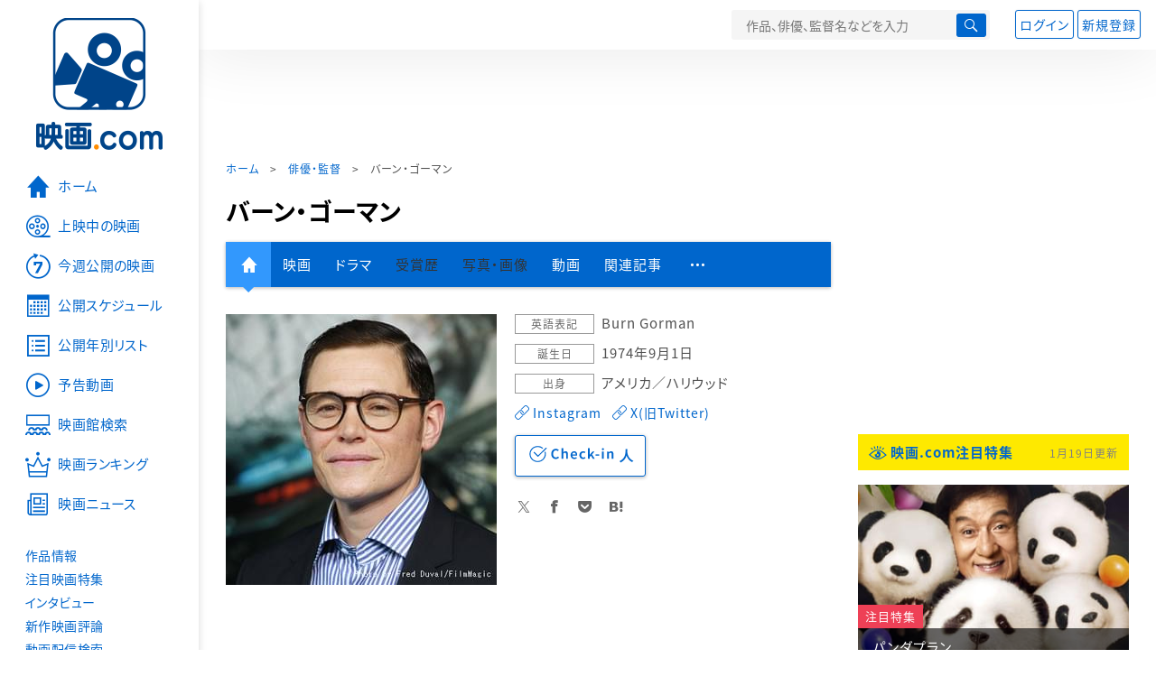

--- FILE ---
content_type: text/html; charset=utf-8
request_url: https://www.google.com/recaptcha/api2/aframe
body_size: 267
content:
<!DOCTYPE HTML><html><head><meta http-equiv="content-type" content="text/html; charset=UTF-8"></head><body><script nonce="OKNgxSs-dJyGojVyssGEOQ">/** Anti-fraud and anti-abuse applications only. See google.com/recaptcha */ try{var clients={'sodar':'https://pagead2.googlesyndication.com/pagead/sodar?'};window.addEventListener("message",function(a){try{if(a.source===window.parent){var b=JSON.parse(a.data);var c=clients[b['id']];if(c){var d=document.createElement('img');d.src=c+b['params']+'&rc='+(localStorage.getItem("rc::a")?sessionStorage.getItem("rc::b"):"");window.document.body.appendChild(d);sessionStorage.setItem("rc::e",parseInt(sessionStorage.getItem("rc::e")||0)+1);localStorage.setItem("rc::h",'1768901697963');}}}catch(b){}});window.parent.postMessage("_grecaptcha_ready", "*");}catch(b){}</script></body></html>

--- FILE ---
content_type: text/javascript; charset=UTF-8
request_url: https://yads.yjtag.yahoo.co.jp/tag?s=58476_279869&fr_id=yads_6928026-0&p_elem=yads_listing&u=https%3A%2F%2Feiga.com%2Fperson%2F228287%2F&pv_ts=1768901694841&cu=https%3A%2F%2Feiga.com%2Fperson%2F228287%2F&suid=6ea88258-3052-42bd-a295-72435e227751
body_size: 281
content:
yadsDispatchDeliverProduct({"dsCode":"58476_279869","patternCode":"58476_279869-309372","outputType":"js_responsive","targetID":"yads_listing","requestID":"7a149b72b3b16a11944fd3de471cf50c","products":[{"adprodsetCode":"58476_279869-309372-337472","adprodType":3,"adURL":"https://yads.yjtag.yahoo.co.jp/yda?adprodset=58476_279869-309372-337472&cb=1768901696922&cu=https%3A%2F%2Feiga.com%2Fperson%2F228287%2F&p_elem=yads_listing&pv_id=7a149b72b3b16a11944fd3de471cf50c&suid=6ea88258-3052-42bd-a295-72435e227751&u=https%3A%2F%2Feiga.com%2Fperson%2F228287%2F"}]});